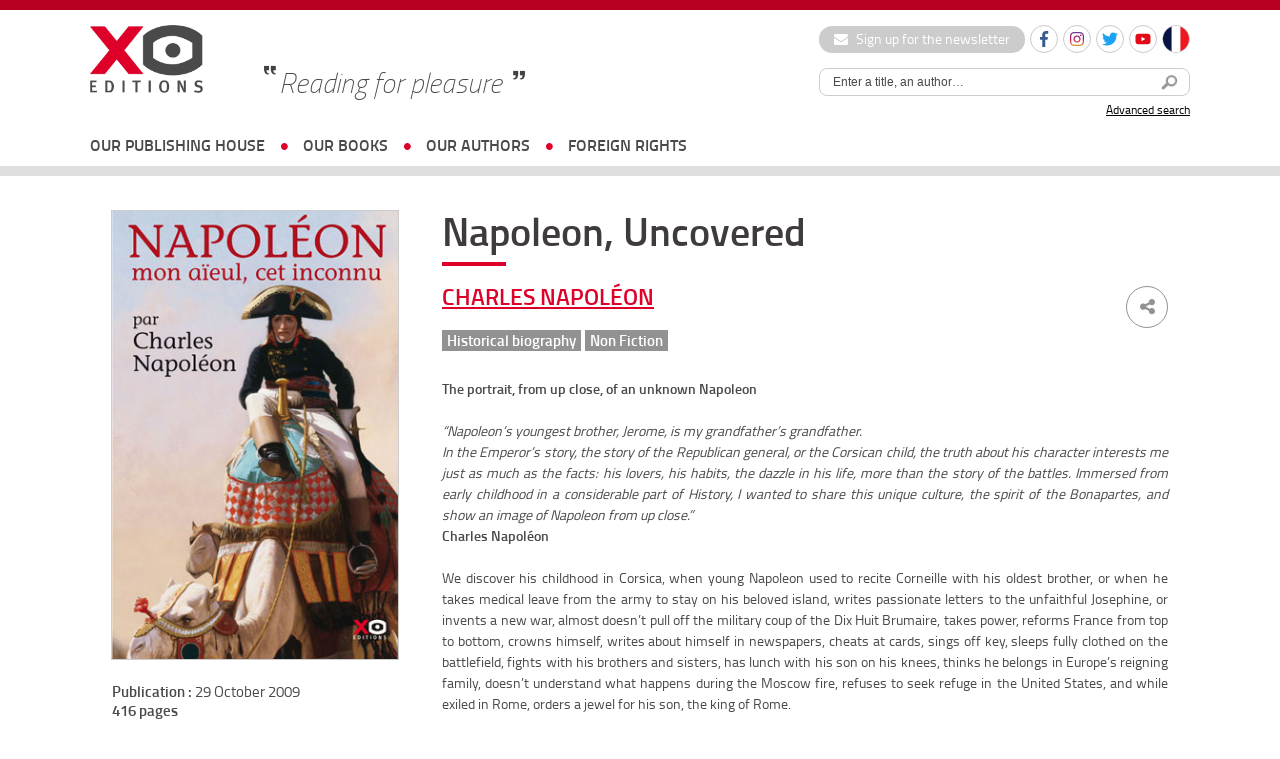

--- FILE ---
content_type: text/html; charset=UTF-8
request_url: https://xoeditions.com/en/livres/napoleon-uncovered/
body_size: 13015
content:
<!doctype html>
<html lang="fr">
<head>
<meta charset="utf-8">
    <meta name='robots' content='index, follow, max-image-preview:large, max-snippet:-1, max-video-preview:-1' />
	<style>img:is([sizes="auto" i], [sizes^="auto," i]) { contain-intrinsic-size: 3000px 1500px }</style>
	<link rel="alternate" hreflang="en-us" href="https://xoeditions.com/en/livres/napoleon-uncovered/" />
<link rel="alternate" hreflang="fr-fr" href="https://xoeditions.com/livres/napoleon-mon-aieul-cet-inconnu/" />
<title>Napoleon, Uncovered  - XO Editions</title> 

	<!-- This site is optimized with the Yoast SEO plugin v25.7 - https://yoast.com/wordpress/plugins/seo/ -->
	<link rel="canonical" href="https://xoeditions.com/en/livres/napoleon-uncovered/" />
	<meta property="og:locale" content="en_US" />
	<meta property="og:type" content="article" />
	<meta property="og:title" content="Napoleon, Uncovered - XO Editions" />
	<meta property="og:description" content="The portrait, from up close, of an unknown Napoleon “Napoleon’s youngest brother, Jerome, is my grandfather’s grandfather. In the Emperor’s story, the story of the Republican general, or the Corsican child, the truth about his character interests me just as much as the facts: his lovers, his habits, the dazzle [&hellip;]" />
	<meta property="og:url" content="https://xoeditions.com/en/livres/napoleon-uncovered/" />
	<meta property="og:site_name" content="XO Editions" />
	<meta property="article:publisher" content="https://www.facebook.com/xoeditions" />
	<meta property="article:modified_time" content="2018-12-18T22:07:43+00:00" />
	<meta property="og:image" content="https://xoeditions.com/wp-content/uploads/2009/10/NAPOLEON-MON-AIEUL-CET-INCONNU.jpg" />
	<meta property="og:image:width" content="300" />
	<meta property="og:image:height" content="470" />
	<meta property="og:image:type" content="image/jpeg" />
	<meta name="twitter:card" content="summary_large_image" />
	<meta name="twitter:site" content="@XOeditions" />
	<meta name="twitter:label1" content="Est. reading time" />
	<meta name="twitter:data1" content="1 minute" />
	<script type="application/ld+json" class="yoast-schema-graph">{"@context":"https://schema.org","@graph":[{"@type":"WebPage","@id":"https://xoeditions.com/en/livres/napoleon-uncovered/","url":"https://xoeditions.com/en/livres/napoleon-uncovered/","name":"Napoleon, Uncovered - XO Editions","isPartOf":{"@id":"https://www.xoeditions.com/#website"},"primaryImageOfPage":{"@id":"https://xoeditions.com/en/livres/napoleon-uncovered/#primaryimage"},"image":{"@id":"https://xoeditions.com/en/livres/napoleon-uncovered/#primaryimage"},"thumbnailUrl":"https://xoeditions.com/wp-content/uploads/2009/10/NAPOLEON-MON-AIEUL-CET-INCONNU.jpg","datePublished":"2009-10-29T17:35:51+00:00","dateModified":"2018-12-18T22:07:43+00:00","breadcrumb":{"@id":"https://xoeditions.com/en/livres/napoleon-uncovered/#breadcrumb"},"inLanguage":"en-US","potentialAction":[{"@type":"ReadAction","target":["https://xoeditions.com/en/livres/napoleon-uncovered/"]}]},{"@type":"ImageObject","inLanguage":"en-US","@id":"https://xoeditions.com/en/livres/napoleon-uncovered/#primaryimage","url":"https://xoeditions.com/wp-content/uploads/2009/10/NAPOLEON-MON-AIEUL-CET-INCONNU.jpg","contentUrl":"https://xoeditions.com/wp-content/uploads/2009/10/NAPOLEON-MON-AIEUL-CET-INCONNU.jpg","width":300,"height":470},{"@type":"BreadcrumbList","@id":"https://xoeditions.com/en/livres/napoleon-uncovered/#breadcrumb","itemListElement":[{"@type":"ListItem","position":1,"name":"Accueil","item":"https://www.xoeditions.com/"},{"@type":"ListItem","position":2,"name":"Napoleon, Uncovered"}]},{"@type":"WebSite","@id":"https://www.xoeditions.com/#website","url":"https://www.xoeditions.com/","name":"XO Editions","description":"Maison d&#039;édition","publisher":{"@id":"https://www.xoeditions.com/#organization"},"potentialAction":[{"@type":"SearchAction","target":{"@type":"EntryPoint","urlTemplate":"https://www.xoeditions.com/?s={search_term_string}"},"query-input":{"@type":"PropertyValueSpecification","valueRequired":true,"valueName":"search_term_string"}}],"inLanguage":"en-US"},{"@type":"Organization","@id":"https://www.xoeditions.com/#organization","name":"XO Editions","url":"https://www.xoeditions.com/","logo":{"@type":"ImageObject","inLanguage":"en-US","@id":"https://www.xoeditions.com/#/schema/logo/image/","url":"https://www.xoeditions.com/wp-content/uploads/2016/10/XO-logo-calameo.png","contentUrl":"https://www.xoeditions.com/wp-content/uploads/2016/10/XO-logo-calameo.png","width":160,"height":45,"caption":"XO Editions"},"image":{"@id":"https://www.xoeditions.com/#/schema/logo/image/"},"sameAs":["https://www.facebook.com/xoeditions","https://x.com/XOeditions"]}]}</script>
	<!-- / Yoast SEO plugin. -->


<link rel='dns-prefetch' href='//www.xoeditions.com' />
<meta name="description" content="The portrait, from up close, of an unknown Napoleon
“Napoleon’s youngest brother, Jerome, is my grandfather’s grandfather.
In the Emperor’s story, the..." />
<meta property="og:url" content="https://xoeditions.com/en/livres/napoleon-uncovered/"/>
<meta property="og:title" content="Napoleon, Uncovered" />
<meta property="og:description" content="The portrait, from up close, of an unknown Napoleon “Napoleon’s youngest brother, Jerome, is my grandfather’s grandfather. In the Emperor’s story, the story of the Republican general, or the Corsican child, the truth about his character interests me just as much as the facts: his lovers, his..." />
<meta property="og:type" content="article" />
<meta property="og:image" content="https://xoeditions.com/wp-content/uploads/2009/10/NAPOLEON-MON-AIEUL-CET-INCONNU.jpg" />
<link rel='stylesheet' id='sbi_styles-css' href='https://xoeditions.com/wp-content/plugins/instagram-feed/css/sbi-styles.min.css?ver=6.9.1' type='text/css' media='all' />
<link rel='stylesheet' id='wp-block-library-css' href='https://xoeditions.com/wp-includes/css/dist/block-library/style.min.css?ver=6.8.3' type='text/css' media='all' />
<style id='classic-theme-styles-inline-css' type='text/css'>
/*! This file is auto-generated */
.wp-block-button__link{color:#fff;background-color:#32373c;border-radius:9999px;box-shadow:none;text-decoration:none;padding:calc(.667em + 2px) calc(1.333em + 2px);font-size:1.125em}.wp-block-file__button{background:#32373c;color:#fff;text-decoration:none}
</style>
<style id='global-styles-inline-css' type='text/css'>
:root{--wp--preset--aspect-ratio--square: 1;--wp--preset--aspect-ratio--4-3: 4/3;--wp--preset--aspect-ratio--3-4: 3/4;--wp--preset--aspect-ratio--3-2: 3/2;--wp--preset--aspect-ratio--2-3: 2/3;--wp--preset--aspect-ratio--16-9: 16/9;--wp--preset--aspect-ratio--9-16: 9/16;--wp--preset--color--black: #000000;--wp--preset--color--cyan-bluish-gray: #abb8c3;--wp--preset--color--white: #ffffff;--wp--preset--color--pale-pink: #f78da7;--wp--preset--color--vivid-red: #cf2e2e;--wp--preset--color--luminous-vivid-orange: #ff6900;--wp--preset--color--luminous-vivid-amber: #fcb900;--wp--preset--color--light-green-cyan: #7bdcb5;--wp--preset--color--vivid-green-cyan: #00d084;--wp--preset--color--pale-cyan-blue: #8ed1fc;--wp--preset--color--vivid-cyan-blue: #0693e3;--wp--preset--color--vivid-purple: #9b51e0;--wp--preset--gradient--vivid-cyan-blue-to-vivid-purple: linear-gradient(135deg,rgba(6,147,227,1) 0%,rgb(155,81,224) 100%);--wp--preset--gradient--light-green-cyan-to-vivid-green-cyan: linear-gradient(135deg,rgb(122,220,180) 0%,rgb(0,208,130) 100%);--wp--preset--gradient--luminous-vivid-amber-to-luminous-vivid-orange: linear-gradient(135deg,rgba(252,185,0,1) 0%,rgba(255,105,0,1) 100%);--wp--preset--gradient--luminous-vivid-orange-to-vivid-red: linear-gradient(135deg,rgba(255,105,0,1) 0%,rgb(207,46,46) 100%);--wp--preset--gradient--very-light-gray-to-cyan-bluish-gray: linear-gradient(135deg,rgb(238,238,238) 0%,rgb(169,184,195) 100%);--wp--preset--gradient--cool-to-warm-spectrum: linear-gradient(135deg,rgb(74,234,220) 0%,rgb(151,120,209) 20%,rgb(207,42,186) 40%,rgb(238,44,130) 60%,rgb(251,105,98) 80%,rgb(254,248,76) 100%);--wp--preset--gradient--blush-light-purple: linear-gradient(135deg,rgb(255,206,236) 0%,rgb(152,150,240) 100%);--wp--preset--gradient--blush-bordeaux: linear-gradient(135deg,rgb(254,205,165) 0%,rgb(254,45,45) 50%,rgb(107,0,62) 100%);--wp--preset--gradient--luminous-dusk: linear-gradient(135deg,rgb(255,203,112) 0%,rgb(199,81,192) 50%,rgb(65,88,208) 100%);--wp--preset--gradient--pale-ocean: linear-gradient(135deg,rgb(255,245,203) 0%,rgb(182,227,212) 50%,rgb(51,167,181) 100%);--wp--preset--gradient--electric-grass: linear-gradient(135deg,rgb(202,248,128) 0%,rgb(113,206,126) 100%);--wp--preset--gradient--midnight: linear-gradient(135deg,rgb(2,3,129) 0%,rgb(40,116,252) 100%);--wp--preset--font-size--small: 13px;--wp--preset--font-size--medium: 20px;--wp--preset--font-size--large: 36px;--wp--preset--font-size--x-large: 42px;--wp--preset--spacing--20: 0.44rem;--wp--preset--spacing--30: 0.67rem;--wp--preset--spacing--40: 1rem;--wp--preset--spacing--50: 1.5rem;--wp--preset--spacing--60: 2.25rem;--wp--preset--spacing--70: 3.38rem;--wp--preset--spacing--80: 5.06rem;--wp--preset--shadow--natural: 6px 6px 9px rgba(0, 0, 0, 0.2);--wp--preset--shadow--deep: 12px 12px 50px rgba(0, 0, 0, 0.4);--wp--preset--shadow--sharp: 6px 6px 0px rgba(0, 0, 0, 0.2);--wp--preset--shadow--outlined: 6px 6px 0px -3px rgba(255, 255, 255, 1), 6px 6px rgba(0, 0, 0, 1);--wp--preset--shadow--crisp: 6px 6px 0px rgba(0, 0, 0, 1);}:where(.is-layout-flex){gap: 0.5em;}:where(.is-layout-grid){gap: 0.5em;}body .is-layout-flex{display: flex;}.is-layout-flex{flex-wrap: wrap;align-items: center;}.is-layout-flex > :is(*, div){margin: 0;}body .is-layout-grid{display: grid;}.is-layout-grid > :is(*, div){margin: 0;}:where(.wp-block-columns.is-layout-flex){gap: 2em;}:where(.wp-block-columns.is-layout-grid){gap: 2em;}:where(.wp-block-post-template.is-layout-flex){gap: 1.25em;}:where(.wp-block-post-template.is-layout-grid){gap: 1.25em;}.has-black-color{color: var(--wp--preset--color--black) !important;}.has-cyan-bluish-gray-color{color: var(--wp--preset--color--cyan-bluish-gray) !important;}.has-white-color{color: var(--wp--preset--color--white) !important;}.has-pale-pink-color{color: var(--wp--preset--color--pale-pink) !important;}.has-vivid-red-color{color: var(--wp--preset--color--vivid-red) !important;}.has-luminous-vivid-orange-color{color: var(--wp--preset--color--luminous-vivid-orange) !important;}.has-luminous-vivid-amber-color{color: var(--wp--preset--color--luminous-vivid-amber) !important;}.has-light-green-cyan-color{color: var(--wp--preset--color--light-green-cyan) !important;}.has-vivid-green-cyan-color{color: var(--wp--preset--color--vivid-green-cyan) !important;}.has-pale-cyan-blue-color{color: var(--wp--preset--color--pale-cyan-blue) !important;}.has-vivid-cyan-blue-color{color: var(--wp--preset--color--vivid-cyan-blue) !important;}.has-vivid-purple-color{color: var(--wp--preset--color--vivid-purple) !important;}.has-black-background-color{background-color: var(--wp--preset--color--black) !important;}.has-cyan-bluish-gray-background-color{background-color: var(--wp--preset--color--cyan-bluish-gray) !important;}.has-white-background-color{background-color: var(--wp--preset--color--white) !important;}.has-pale-pink-background-color{background-color: var(--wp--preset--color--pale-pink) !important;}.has-vivid-red-background-color{background-color: var(--wp--preset--color--vivid-red) !important;}.has-luminous-vivid-orange-background-color{background-color: var(--wp--preset--color--luminous-vivid-orange) !important;}.has-luminous-vivid-amber-background-color{background-color: var(--wp--preset--color--luminous-vivid-amber) !important;}.has-light-green-cyan-background-color{background-color: var(--wp--preset--color--light-green-cyan) !important;}.has-vivid-green-cyan-background-color{background-color: var(--wp--preset--color--vivid-green-cyan) !important;}.has-pale-cyan-blue-background-color{background-color: var(--wp--preset--color--pale-cyan-blue) !important;}.has-vivid-cyan-blue-background-color{background-color: var(--wp--preset--color--vivid-cyan-blue) !important;}.has-vivid-purple-background-color{background-color: var(--wp--preset--color--vivid-purple) !important;}.has-black-border-color{border-color: var(--wp--preset--color--black) !important;}.has-cyan-bluish-gray-border-color{border-color: var(--wp--preset--color--cyan-bluish-gray) !important;}.has-white-border-color{border-color: var(--wp--preset--color--white) !important;}.has-pale-pink-border-color{border-color: var(--wp--preset--color--pale-pink) !important;}.has-vivid-red-border-color{border-color: var(--wp--preset--color--vivid-red) !important;}.has-luminous-vivid-orange-border-color{border-color: var(--wp--preset--color--luminous-vivid-orange) !important;}.has-luminous-vivid-amber-border-color{border-color: var(--wp--preset--color--luminous-vivid-amber) !important;}.has-light-green-cyan-border-color{border-color: var(--wp--preset--color--light-green-cyan) !important;}.has-vivid-green-cyan-border-color{border-color: var(--wp--preset--color--vivid-green-cyan) !important;}.has-pale-cyan-blue-border-color{border-color: var(--wp--preset--color--pale-cyan-blue) !important;}.has-vivid-cyan-blue-border-color{border-color: var(--wp--preset--color--vivid-cyan-blue) !important;}.has-vivid-purple-border-color{border-color: var(--wp--preset--color--vivid-purple) !important;}.has-vivid-cyan-blue-to-vivid-purple-gradient-background{background: var(--wp--preset--gradient--vivid-cyan-blue-to-vivid-purple) !important;}.has-light-green-cyan-to-vivid-green-cyan-gradient-background{background: var(--wp--preset--gradient--light-green-cyan-to-vivid-green-cyan) !important;}.has-luminous-vivid-amber-to-luminous-vivid-orange-gradient-background{background: var(--wp--preset--gradient--luminous-vivid-amber-to-luminous-vivid-orange) !important;}.has-luminous-vivid-orange-to-vivid-red-gradient-background{background: var(--wp--preset--gradient--luminous-vivid-orange-to-vivid-red) !important;}.has-very-light-gray-to-cyan-bluish-gray-gradient-background{background: var(--wp--preset--gradient--very-light-gray-to-cyan-bluish-gray) !important;}.has-cool-to-warm-spectrum-gradient-background{background: var(--wp--preset--gradient--cool-to-warm-spectrum) !important;}.has-blush-light-purple-gradient-background{background: var(--wp--preset--gradient--blush-light-purple) !important;}.has-blush-bordeaux-gradient-background{background: var(--wp--preset--gradient--blush-bordeaux) !important;}.has-luminous-dusk-gradient-background{background: var(--wp--preset--gradient--luminous-dusk) !important;}.has-pale-ocean-gradient-background{background: var(--wp--preset--gradient--pale-ocean) !important;}.has-electric-grass-gradient-background{background: var(--wp--preset--gradient--electric-grass) !important;}.has-midnight-gradient-background{background: var(--wp--preset--gradient--midnight) !important;}.has-small-font-size{font-size: var(--wp--preset--font-size--small) !important;}.has-medium-font-size{font-size: var(--wp--preset--font-size--medium) !important;}.has-large-font-size{font-size: var(--wp--preset--font-size--large) !important;}.has-x-large-font-size{font-size: var(--wp--preset--font-size--x-large) !important;}
:where(.wp-block-post-template.is-layout-flex){gap: 1.25em;}:where(.wp-block-post-template.is-layout-grid){gap: 1.25em;}
:where(.wp-block-columns.is-layout-flex){gap: 2em;}:where(.wp-block-columns.is-layout-grid){gap: 2em;}
:root :where(.wp-block-pullquote){font-size: 1.5em;line-height: 1.6;}
</style>
<link rel='stylesheet' id='ctf_styles-css' href='https://xoeditions.com/wp-content/plugins/custom-twitter-feeds/css/ctf-styles.min.css?ver=2.3.1' type='text/css' media='all' />
<link rel='stylesheet' id='wpml-legacy-dropdown-0-css' href='//www.xoeditions.com/wp-content/plugins/sitepress-multilingual-cms/templates/language-switchers/legacy-dropdown/style.css?ver=1' type='text/css' media='all' />
<style id='wpml-legacy-dropdown-0-inline-css' type='text/css'>
.wpml-ls-statics-shortcode_actions, .wpml-ls-statics-shortcode_actions .wpml-ls-sub-menu, .wpml-ls-statics-shortcode_actions a {border-color:#cdcdcd;}.wpml-ls-statics-shortcode_actions a {color:#444444;background-color:#ffffff;}.wpml-ls-statics-shortcode_actions a:hover,.wpml-ls-statics-shortcode_actions a:focus {color:#000000;background-color:#eeeeee;}.wpml-ls-statics-shortcode_actions .wpml-ls-current-language>a {color:#444444;background-color:#ffffff;}.wpml-ls-statics-shortcode_actions .wpml-ls-current-language:hover>a, .wpml-ls-statics-shortcode_actions .wpml-ls-current-language>a:focus {color:#000000;background-color:#eeeeee;}
</style>
<link rel='stylesheet' id='dashicons-css' href='https://xoeditions.com/wp-includes/css/dashicons.min.css?ver=6.8.3' type='text/css' media='all' />
<link rel='stylesheet' id='themename-style-css' href='https://xoeditions.com/wp-content/themes/xo-editions/style.css?ver=1.0' type='text/css' media='all' />
<script type="text/javascript" src="//www.xoeditions.com/wp-content/plugins/sitepress-multilingual-cms/templates/language-switchers/legacy-dropdown/script.js?ver=1" id="wpml-legacy-dropdown-0-js"></script>
<link rel="https://api.w.org/" href="https://xoeditions.com/en/wp-json/" /><link rel="alternate" title="oEmbed (JSON)" type="application/json+oembed" href="https://xoeditions.com/en/wp-json/oembed/1.0/embed?url=https%3A%2F%2Fxoeditions.com%2Fen%2Flivres%2Fnapoleon-uncovered%2F" />
<link rel="alternate" title="oEmbed (XML)" type="text/xml+oembed" href="https://xoeditions.com/en/wp-json/oembed/1.0/embed?url=https%3A%2F%2Fxoeditions.com%2Fen%2Flivres%2Fnapoleon-uncovered%2F&#038;format=xml" />
<meta name="generator" content="WPML ver:4.4.7 stt:1,4;" />
<!-- Google Tag Manager -->
<script>(function(w,d,s,l,i){w[l]=w[l]||[];w[l].push({'gtm.start':
new Date().getTime(),event:'gtm.js'});var f=d.getElementsByTagName(s)[0],
j=d.createElement(s),dl=l!='dataLayer'?'&l='+l:'';j.async=true;j.src=
'https://www.googletagmanager.com/gtm.js?id='+i+dl;f.parentNode.insertBefore(j,f);
})(window,document,'script','dataLayer','GTM-5FPPL3PR');</script>
<!-- End Google Tag Manager -->    <meta name="viewport" content="width=device-width, initial-scale=1, maximum-scale=2.0, minimum-scale=1.0, user-scalable=yes">
	<meta name="facebook-domain-verification" content="44t4ih933emhh0ib257s7q5fuhwaod" />
    <!-- STYLES -->
    <link href="https://xoeditions.com/wp-content/themes/xo-editions/_css/reset.css" rel="stylesheet" type="text/css">
    <link href="https://xoeditions.com/wp-content/themes/xo-editions/_css/fonts.css" rel="stylesheet" type="text/css">
    <link href="https://xoeditions.com/wp-content/themes/xo-editions/_css/global.css?v=4" rel="stylesheet" type="text/css">
    <link rel="stylesheet" href="//code.jquery.com/ui/1.10.4/themes/smoothness/jquery-ui.css">
    <link rel="stylesheet" href="https://maxcdn.bootstrapcdn.com/font-awesome/4.7.0/css/font-awesome.min.css">
        <link rel="icon" type="image/png" sizes="16x16" href="https://xoeditions.com/wp-content/themes/xo-editions/_img/favico.png">
    <link rel="stylesheet" type="text/css" href="//cdn.jsdelivr.net/npm/slick-carousel@1.8.1/slick/slick.css"/>
    <!-- STYLES -->

    <!--<script type="text/javascript" src="https://xoeditions.com/wp-content/themes/xo-editions/_js/tarteaucitron/tarteaucitron.js"></script>-->		<!-- Facebook Pixel Code --><script>!function(f,b,e,v,n,t,s){if(f.fbq)return;n=f.fbq=function(){n.callMethod?n.callMethod.apply(n,arguments):n.queue.push(arguments)};if(!f._fbq)f._fbq=n;n.push=n;n.loaded=!0;n.version='2.0';n.queue=[];t=b.createElement(e);t.async=!0;t.src=v;s=b.getElementsByTagName(e)[0];s.parentNode.insertBefore(t,s)}(window, document,'script','https://connect.facebook.net/en_US/fbevents.js');fbq('init', '387567509774745');fbq('track', 'PageView');</script><noscript><img height="1" width="1" style="display:none"src="https://www.facebook.com/tr?id=387567509774745&ev=PageView&noscript=1"/></noscript><!-- End Facebook Pixel Code -->	

<!-- Matomo -->
<script>
  var _paq = window._paq = window._paq || [];
  /* tracker methods like "setCustomDimension" should be called before "trackPageView" */
  _paq.push(['trackPageView']);
  _paq.push(['enableLinkTracking']);
  (function() {
    var u="https://xoeditions.matomo.cloud/";
    _paq.push(['setTrackerUrl', u+'matomo.php']);
    _paq.push(['setSiteId', '1']);
    var d=document, g=d.createElement('script'), s=d.getElementsByTagName('script')[0];
    g.async=true; g.src='//cdn.matomo.cloud/xoeditions.matomo.cloud/matomo.js'; s.parentNode.insertBefore(g,s);
  })();
</script>
<!-- End Matomo Code -->


</head>

<body>

<div id="locale" style="display:none;">en</div>
<script>
	/*var locale = document.getElementById('locale').innerHTML;
	var tarteaucitronForceLanguage = locale;
    tarteaucitron.init({
        "hashtag": "#tarteaucitron", 
        "highPrivacy": false, 
        "orientation": "bottom", 
        "adblocker": false, 
        "showAlertSmall": false,
        "cookieslist": true, 
        "removeCredit": false, 
        "handleBrowserDNTRequest": false,
        //"cookieDomain": ".example.com" 
		"showIcon" : false,
    });

    tarteaucitron.user.gajsUa = 'UA-29104381-1';
    tarteaucitron.user.gajsMore = function () {};
	tarteaucitron.user.googletagmanagerId = 'GTM-NB4P3FG';
    (tarteaucitron.job = tarteaucitron.job || []).push('googletagmanager');
    (tarteaucitron.job = tarteaucitron.job || []).push('gajs');
	(tarteaucitron.job = tarteaucitron.job || []).push('youtube');*/
	
	
	
<!-- Google Tag Manager -->
(function(w,d,s,l,i){w[l]=w[l]||[];w[l].push({'gtm.start':
new Date().getTime(),event:'gtm.js'});var f=d.getElementsByTagName(s)[0],
j=d.createElement(s),dl=l!='dataLayer'?'&l='+l:'';j.async=true;j.src=
'https://www.googletagmanager.com/gtm.js?id='+i+dl;f.parentNode.insertBefore(j,f);
})(window,document,'script','dataLayer','GTM-NB4P3FG');
<!-- End Google Tag Manager -->
	
	
	
</script>

<div id="wrapperSite">
	<header>
		<div id="headerWrapper">
			<a href="https://xoeditions.com/en/" class="logo"><img src="https://xoeditions.com/wp-content/themes/xo-editions/_img/xo-editions.png" width="366" height="217"></a>
            
            <div id="accroche">Reading for pleasure</div>

			<div class="header-right">
                <div class="header-links">
                    <a href="https://xoeditions.com/en//inscrivez-vous-a-notre-newsletter" class="btn-newsletter"><i class="fa fa-envelope"></i> Sign up for the newsletter</a>
    				<ul class="social-list small">
    					<li>
                            <a href="https://www.facebook.com/xoeditions" target="_blank" class="round-item"><img src="https://xoeditions.com/wp-content/themes/xo-editions/_img/ico-facebook.svg" width="16" height="16" alt="Facebook"></a>
                        </li>
    					<li>
                            <a href="https://www.instagram.com/xo_editions/" target="_blank" class="round-item"><img src="https://xoeditions.com/wp-content/themes/xo-editions/_img/ico-instagram.svg" width="16" height="16" alt="Instagram"></a>
                        </li>
                        <li>
                            <a href="https://twitter.com/XOeditions" target="_blank" class="round-item"><img src="https://xoeditions.com/wp-content/themes/xo-editions/_img/ico-twitter.svg" width="16" height="16" alt="Twitter"></a>
                        </li>
                        <li>
                            <a href="https://www.youtube.com/channel/UCqMVUL_o4y3mNPULgfaORsA" target="_blank" class="round-item"><img src="https://xoeditions.com/wp-content/themes/xo-editions/_img/ico-youtube.svg" width="16" height="16" alt="Youtube"></a>
                        </li>
                                                                            <li class="lang"><a href="https://xoeditions.com/livres/napoleon-mon-aieul-cet-inconnu/" class="round-item"><img src="https://xoeditions.com/wp-content/themes/xo-editions/_img/ico-lang-fr.svg" width="26" height="26" alt="French"></a></li>
                            				</ul>
    			</div>

                <div id="searchTop">
                    <div id="source-url-search" style="display: none;">https://xoeditions.com/en//search-results/</div>
                	<form method="get" action="https://xoeditions.com/en/" class="form-search">
                    	<input type="text" name="s" class="topic_title" value="Enter a title, an author…" onFocus="if (this.value == 'Enter a title, an author…') {this.value = '';}" onBlur="if (this.value == '') {this.value = 'Enter a title, an author…';}"><button><img src="https://xoeditions.com/wp-content/themes/xo-editions/_img/searchHeader.png" width="25" height="25"></button>
                    </form>
                    <a href="https://xoeditions.com/en//recherche-avancee/">Advanced search</a>
                </div>
            </div>

			<button class="js-nav-toggle"><span class="icon-nav"></span></button>
		</div>

		<nav id="nav-wrap">
            <div class="nav-search">
                <form method="get" action="https://xoeditions.com/en/" class="form-search">
                    <input type="text" name="s" class="topic_title" value="Enter a title, an author…" onFocus="if (this.value == 'Enter a title, an author…') {this.value = '';}" onBlur="if (this.value == '') {this.value = 'Enter a title, an author…';}"><button><img src="https://xoeditions.com/wp-content/themes/xo-editions/_img/searchHeader.png" width="25" height="25"></button>
                </form>
            </div>

			<ul id="nav">
                <li class="has-sub-nav">
                    <a href="https://xoeditions.com/en//#">OUR PUBLISHING HOUSE</a>
                    <div class="sub-nav">
                        <ul>
                            <li class="about"><a href="https://xoeditions.com/en//qui-sommes-nous/">about us</a></li>
                            <li class="about"><a href="https://xoeditions.com/en//nous-contacter/">Contact us</a></li>
                        </ul>
                    </div>
                </li>
				<li class="has-sub-nav">
                    <a href="https://xoeditions.com/en//#">OUR BOOKS</a>
                    <div class="sub-nav">
                        <ul>
                            <li><a href="https://xoeditions.com/en//nouveautes">NEW RELEASES</a></li>
                            <li><a href="https://xoeditions.com/en//collection/novel">Fiction</a></li>
                            <li><a href="https://xoeditions.com/en//collection/non-fiction-en">NON-FICTION</a></li>
                            <li><a href="https://xoeditions.com/en//collection/young-adult">KIDS & TEENS</a></li>
							                        </ul>
                    </div>
                </li>
				<li><a href="https://xoeditions.com/en//auteurs">OUR AUTHORS</a></li>
                                <li><a href="https://xoeditions.com/en//foreign-rights">foreign rights</a></li>
			</ul>

            <div class="nav-links">
                <a href="https://xoeditions.com/en//inscrivez-vous-a-notre-newsletter" class="btn-newsletter"><i class="fa fa-envelope"></i> Sign up for the newsletter</a>
                <ul class="social-list small">
                    <li>
                        <a href="https://www.facebook.com/xoeditions" target="_blank" class="round-item"><img src="https://xoeditions.com/wp-content/themes/xo-editions/_img/ico-facebook.svg" width="16" height="16" alt="Facebook"></a>
                    </li>
                    <li>
                        <a href="https://www.instagram.com/xo_editions/" target="_blank" class="round-item"><img src="https://xoeditions.com/wp-content/themes/xo-editions/_img/ico-instagram.svg" width="16" height="16" alt="Instagram"></a>
                    </li>
                    <li>
                        <a href="https://twitter.com/XOeditions" target="_blank" class="round-item"><img src="https://xoeditions.com/wp-content/themes/xo-editions/_img/ico-twitter.svg" width="16" height="16" alt="Twitter"></a>
                    </li>
                    <li>
                        <a href="https://www.youtube.com/channel/UCqMVUL_o4y3mNPULgfaORsA" target="_blank" class="round-item"><img src="https://xoeditions.com/wp-content/themes/xo-editions/_img/ico-youtube.svg" width="16" height="16" alt="Youtube"></a>
                    </li>
                </ul>
            </div>
		</nav>
	</header>
<style>
	
	section article ul#liensLivre li a {
	    padding: 0.5em 1.5em;
	    display: inline-block;
	    width:auto;
	    margin-right: 10px;
	 }

	 section article ul#liensLivre li {
	    display: inline-block;
	}

	.content-underline a {
		text-decoration: underline !important;
	}
</style>

    <section id="page-auteur">
    	<aside>
		<img width="300" height="470" src="https://xoeditions.com/wp-content/uploads/2009/10/NAPOLEON-MON-AIEUL-CET-INCONNU.jpg" class="attachment-large size-large wp-post-image" alt="" decoding="async" fetchpriority="high" srcset="https://xoeditions.com/wp-content/uploads/2009/10/NAPOLEON-MON-AIEUL-CET-INCONNU.jpg 300w, https://xoeditions.com/wp-content/uploads/2009/10/NAPOLEON-MON-AIEUL-CET-INCONNU-191x300.jpg 191w" sizes="(max-width: 300px) 100vw, 300px" />        
        <p id="infosLivre">
        <strong>Publication :</strong> 29 October 2009<br>
        <strong>416 pages</strong><br>
        <strong>Format :</strong> 153 x 240 mm<br>
        <strong>Price :</strong> 21.90 euros<br>
                                  	<strong>ISBN :</strong> 9782845633902                </p>
        
        </aside>
    	<article>
        <h1>Napoleon, Uncovered	 							
					
		</h1>
        
        <div id="auteur">
        	<div class="share">
        		<ul>
    				<li><a href="" class="fbshare"><i class="fa fa-facebook" aria-hidden="true"></i></a></li>
    				<li><a href="" class="twshare"><i class="fa fa-twitter" aria-hidden="true"></i></a></li>
    			</ul>
    			<span><i class="fa fa-share-alt" aria-hidden="true"></i></span>
        	</div>

            <h2 style="margin-bottom: 1em;"><a href="https://xoeditions.com/en/auteurs/charles-napoleon-en/">Charles Napoléon</a> </h2>
            <strong><a href="https://xoeditions.com/en//collection/historical-biography" style="font-size: 85%;" />Historical biography</a> <a href="https://xoeditions.com/en//collection/non-fiction" style="font-size: 85%;" />Non Fiction</a>  </strong>
        </div>
        
        <div class="content-underline"><p style="text-align: justify;"><strong>The portrait, from up close, of an unknown Napoleon</strong></p>
<p style="text-align: justify;"><em>“Napoleon’s youngest brother, Jerome, is my grandfather’s grandfather.</em><br />
<em>In the Emperor’s story, the story of the Republican general, or the Corsican child, the truth about his character interests me just as much as the facts: his lovers, his habits, the dazzle in his life, more than the story of the battles. Immersed from early childhood in a considerable part of History, I wanted to share this unique culture, the spirit of the Bonapartes, and show an image of Napoleon from up close.”</em><br />
<strong>Charles Napoléon</strong></p>
<p style="text-align: justify;">We discover his childhood in Corsica, when young Napoleon used to recite Corneille with his oldest brother, or when he takes medical leave from the army to stay on his beloved island, writes passionate letters to the unfaithful Josephine, or invents a new war, almost doesn’t pull off the military coup of the Dix Huit Brumaire, takes power, reforms France from top to bottom, crowns himself, writes about himself in newspapers, cheats at cards, sings off key, sleeps fully clothed on the battlefield, fights with his brothers and sisters, has lunch with his son on his knees, thinks he belongs in Europe’s reigning family, doesn’t understand what happens during the Moscow fire, refuses to seek refuge in the United States, and while exiled in Rome, orders a jewel for his son, the king of Rome.</p>
<p style="text-align: justify;">The author carries this jewel on his person at all times, just as he has always lived in the Emperor’s shadow. This tale is neither a biography nor an essay, but it is brought to life through a powerful wind that sweeps us along a path in the footsteps of an unknown Napoleon, Emperor and human being, imperfect and tremendous.</p>
</div>
        <!--   -->
        <!--   -->
        

        
        <ul id="liensLivre" style="text-align: center;">
        	             
			            <!--- EXTRAIT-->

                        	<li><a href="#" id="btnbuy" rel="9782845633902">Buy the book</a></li>
            
            
            			            <!--- BUY-->
            
                        <!--- NUM--->
        </ul>
        
        </article>
        <div class="clear"></div>

<!------- VIDEOS  ------>

<!------- VIDEOS  ------>


<!------- INTERVIEW  ------>
<!------- INTERVIEW  ------>




<!------- PRESSE  ------>
<!------- PRESSE  ------>

<!-- LECTEURS -->
<!-- LECTEURS -->


    </section>
    
<div class="clear"></div>



<!-------  LIVRES AUTEUR -------->


<div class="clear"></div>
<div class="clear"></div>


<section class="all-news has-bg"> <!-- .has-bg classe à ajouter sur les pages autres que la home-->
	<div class="large-container">
		<h3 class="titreSoul">FOLLOW ALL OUR NEWS</h3>

		<div class="btn-wrapper">
			<a href="https://xoeditions.com/en//inscrivez-vous-a-notre-newsletter" class="btn-news"><i class="fa fa-envelope" aria-hidden="true"></i> Sign up for the newsletter</a>
		</div>

		<ul class="social-list large">
			<li>
                <a href="https://www.facebook.com/xoeditions" target="_blank" class="round-item"><img src="https://xoeditions.com/wp-content/themes/xo-editions/_img/ico-facebook.svg" width="20" height="20" alt="Facebook"></a>
            </li>
			<li>
                <a href="https://www.instagram.com/xo_editions/" target="_blank" class="round-item"><img src="https://xoeditions.com/wp-content/themes/xo-editions/_img/ico-instagram.svg" width="20" height="20" alt="Instagram"></a>
            </li>
            <li>
                <a href="https://twitter.com/XOeditions" target="_blank" class="round-item"><img src="https://xoeditions.com/wp-content/themes/xo-editions/_img/ico-twitter.svg" width="20" height="20" alt="Twitter"></a>
            </li>
            <li>
                <a href="https://www.youtube.com/channel/UCqMVUL_o4y3mNPULgfaORsA" target="_blank" class="round-item"><img src="https://xoeditions.com/wp-content/themes/xo-editions/_img/ico-youtube.svg" width="20" height="20" alt="Youtube"></a>
            </li>
		</ul>
	</div>
</section>


<ul id="menuRelated" class="tabs">
	       <li><a href="#tab3">More books in the same genre</a></li>
</ul>
<section id="related">
    	<div id='tab3'>
		<div id="livres" data-isIE="false">
        <div id="carouselWrapper">
              <div id="carouselList" class="memegenre">
               


<div class="livre">
    

    <div class="wrapper">
        <div class="tranche"><img src="https://xoeditions.com/wp-content/themes/xo-editions/_img/tranche_xo.png" width="40" height="320">
			<p class="nomauteurtranche">Max Gallo</p>
        </div>
        <div class="face"><img width="191" height="300" src="https://xoeditions.com/wp-content/uploads/2017/08/Gallo_Max_Victor_Hugo_integrale_couverture_bande-191x300.jpg" class="attachment-medium size-medium wp-post-image" alt="" decoding="async" loading="lazy" srcset="https://xoeditions.com/wp-content/uploads/2017/08/Gallo_Max_Victor_Hugo_integrale_couverture_bande-191x300.jpg 191w, https://xoeditions.com/wp-content/uploads/2017/08/Gallo_Max_Victor_Hugo_integrale_couverture_bande-768x1205.jpg 768w, https://xoeditions.com/wp-content/uploads/2017/08/Gallo_Max_Victor_Hugo_integrale_couverture_bande-652x1024.jpg 652w, https://xoeditions.com/wp-content/uploads/2017/08/Gallo_Max_Victor_Hugo_integrale_couverture_bande-e1505141579923.jpg 800w" sizes="auto, (max-width: 191px) 100vw, 191px" /></div>
    </div>

    <div class="infos">
        <h2>Victor Hugo</a></h2>
        
        <p>A MASTERLY BIOGRAPHY Victor Hugo is a great, immense writer. The entire world knows him. But what do we know of the man, the spouse, the lover? And firstly of the child, torn between his father ...</p>
    </div>

    <div class="buttons">
        <h2><a href="https://xoeditions.com/en/livres/victor-hugo-edition-integrale/" class="link-cover">Victor Hugo</a></h2>
        
        <span class="bttDecouvrir">Learn more about this book »</span>
        <!--  -->            
    </div>
    <!-- <div class="btnClose"></div> -->
</div>


<div class="livre">
    

    <div class="wrapper">
        <div class="tranche"><img src="https://xoeditions.com/wp-content/themes/xo-editions/_img/tranche_xo.png" width="40" height="320">
			<p class="nomauteurtranche">Max Gallo</p>
        </div>
        <div class="face"><img width="189" height="300" src="https://xoeditions.com/wp-content/uploads/2016/09/HENRI-IV-189x300.jpg" class="attachment-medium size-medium wp-post-image" alt="" decoding="async" loading="lazy" srcset="https://xoeditions.com/wp-content/uploads/2016/09/HENRI-IV-189x300.jpg 189w, https://xoeditions.com/wp-content/uploads/2016/09/HENRI-IV-768x1220.jpg 768w, https://xoeditions.com/wp-content/uploads/2016/09/HENRI-IV-645x1024.jpg 645w, https://xoeditions.com/wp-content/uploads/2016/09/HENRI-IV.jpg 1600w" sizes="auto, (max-width: 189px) 100vw, 189px" /></div>
    </div>

    <div class="infos">
        <h2>Henry IV</a></h2>
        
        <p>The terrible destiny of Henry the Fourth, the King they wanted dead. A gripping tale.  He is the King of France and of Navarre who had hoped to overcome dissentions and permit Catholics and ...</p>
    </div>

    <div class="buttons">
        <h2><a href="https://xoeditions.com/en/livres/henry-iv/" class="link-cover">Henry IV</a></h2>
        
        <span class="bttDecouvrir">Learn more about this book »</span>
        <!--  -->            
    </div>
    <!-- <div class="btnClose"></div> -->
</div>


<div class="livre">
    

    <div class="wrapper">
        <div class="tranche"><img src="https://xoeditions.com/wp-content/themes/xo-editions/_img/tranche_xo.png" width="40" height="320">
			<p class="nomauteurtranche">Max Gallo</p>
        </div>
        <div class="face"><img width="188" height="300" src="https://xoeditions.com/wp-content/uploads/2016/02/MOI-CHARLEMAGNE_CV_XO-188x300.jpg" class="attachment-medium size-medium wp-post-image" alt="" decoding="async" loading="lazy" srcset="https://xoeditions.com/wp-content/uploads/2016/02/MOI-CHARLEMAGNE_CV_XO-188x300.jpg 188w, https://xoeditions.com/wp-content/uploads/2016/02/MOI-CHARLEMAGNE_CV_XO-643x1024.jpg 643w, https://xoeditions.com/wp-content/uploads/2016/02/MOI-CHARLEMAGNE_CV_XO.jpg 1600w" sizes="auto, (max-width: 188px) 100vw, 188px" /></div>
    </div>

    <div class="infos">
        <h2>I, Charlemagne, Christian Emperor</a></h2>
        
        <p>The astonishing portrait of one of the « fathers of Europe » depicted through the eloquent writing of Max Gallo. When the time came to place his soul into the hands of the Lord, Charlemagne felt ...</p>
    </div>

    <div class="buttons">
        <h2><a href="https://xoeditions.com/en/livres/i-charlemagne-christian-emperor/" class="link-cover">I, Charlemagne, Christian Emperor</a></h2>
        
        <span class="bttDecouvrir">Learn more about this book »</span>
        <!--  -->            
    </div>
    <!-- <div class="btnClose"></div> -->
</div>


<div class="livre">
    <div class="serie">SERIE</div>

    <div class="wrapper">
        <div class="tranche"><img src="https://xoeditions.com/wp-content/themes/xo-editions/_img/tranche_xo.png" width="40" height="320">
			<p class="nomauteurtranche">José Frèches</p>
        </div>
        <div class="face"><img width="192" height="300" src="https://xoeditions.com/wp-content/uploads/2016/01/XO-GENGIS_KHAN_TOME_2-192x300.jpg" class="attachment-medium size-medium wp-post-image" alt="" decoding="async" loading="lazy" srcset="https://xoeditions.com/wp-content/uploads/2016/01/XO-GENGIS_KHAN_TOME_2-192x300.jpg 192w, https://xoeditions.com/wp-content/uploads/2016/01/XO-GENGIS_KHAN_TOME_2-655x1024.jpg 655w, https://xoeditions.com/wp-content/uploads/2016/01/XO-GENGIS_KHAN_TOME_2.jpg 1819w" sizes="auto, (max-width: 192px) 100vw, 192px" /></div>
    </div>

    <div class="infos">
        <h2>Genghis Khan</a></h2>
        <h3>Volume 2 : The Conqueror</h3>
        <p>The mysterious and fascinating destiny of Genghis Khan, the man who ruled over the greatest empire to ever have existed, stretching from Northern China to the borders of Europe. The conqueror ...</p>
    </div>

    <div class="buttons">
        <h2><a href="https://xoeditions.com/en/livres/gengis-khan-2/" class="link-cover">Genghis Khan</a></h2>
        <h3>Volume 2 : The Conqueror</h3>
        <span class="bttDecouvrir">Learn more about this book »</span>
        <!--  -->            
    </div>
    <!-- <div class="btnClose"></div> -->
</div>


<div class="livre">
    <div class="serie">SERIE</div>

    <div class="wrapper">
        <div class="tranche"><img src="https://xoeditions.com/wp-content/themes/xo-editions/_img/tranche_xo.png" width="40" height="320">
			<p class="nomauteurtranche">José Frèches</p>
        </div>
        <div class="face"><img width="190" height="300" src="https://xoeditions.com/wp-content/uploads/2015/11/GENGIS_KHAN_TOME_1_OK-190x300.jpg" class="attachment-medium size-medium wp-post-image" alt="" decoding="async" loading="lazy" srcset="https://xoeditions.com/wp-content/uploads/2015/11/GENGIS_KHAN_TOME_1_OK-190x300.jpg 190w, https://xoeditions.com/wp-content/uploads/2015/11/GENGIS_KHAN_TOME_1_OK-651x1024.jpg 651w, https://xoeditions.com/wp-content/uploads/2015/11/GENGIS_KHAN_TOME_1_OK.jpg 1807w" sizes="auto, (max-width: 190px) 100vw, 190px" /></div>
    </div>

    <div class="infos">
        <h2>Genghis Khan</a></h2>
        <h3>Volume 1 : The Man Who Loved the Wind</h3>
        <p>The life of one of the biggest conqueror of all times. This Mongolian nomad reigned over a territory even greater than that of Alexander the Great. A history of flesh and blood in which the ...</p>
    </div>

    <div class="buttons">
        <h2><a href="https://xoeditions.com/en/livres/genghis-khan/" class="link-cover">Genghis Khan</a></h2>
        <h3>Volume 1 : The Man Who Loved the Wind</h3>
        <span class="bttDecouvrir">Learn more about this book »</span>
        <!--  -->            
    </div>
    <!-- <div class="btnClose"></div> -->
</div>


<div class="livre">
    

    <div class="wrapper">
        <div class="tranche"><img src="https://xoeditions.com/wp-content/themes/xo-editions/_img/tranche_xo.png" width="40" height="320">
			<p class="nomauteurtranche">Max Gallo</p>
        </div>
        <div class="face"><img width="190" height="300" src="https://xoeditions.com/wp-content/uploads/2015/09/RICHELIEU_CV-190x300.jpg" class="attachment-medium size-medium wp-post-image" alt="" decoding="async" loading="lazy" srcset="https://xoeditions.com/wp-content/uploads/2015/09/RICHELIEU_CV-190x300.jpg 190w, https://xoeditions.com/wp-content/uploads/2015/09/RICHELIEU_CV-651x1024.jpg 651w, https://xoeditions.com/wp-content/uploads/2015/09/RICHELIEU_CV.jpg 1810w" sizes="auto, (max-width: 190px) 100vw, 190px" /></div>
    </div>

    <div class="infos">
        <h2>Richelieu</a></h2>
        
        <p>Max Gallo tells the true story of Richelieu, a legendary character and a great builder of French unity. Armand Jean du Plessis de Richelieu should never have become Cardinal. Devoted to a ...</p>
    </div>

    <div class="buttons">
        <h2><a href="https://xoeditions.com/en/livres/richelieu/" class="link-cover">Richelieu</a></h2>
        
        <span class="bttDecouvrir">Learn more about this book »</span>
        <!--  -->            
    </div>
    <!-- <div class="btnClose"></div> -->
</div>


<div class="livre">
    

    <div class="wrapper">
        <div class="tranche"><img src="https://xoeditions.com/wp-content/themes/xo-editions/_img/tranche_xo.png" width="40" height="320">
			<p class="nomauteurtranche">Max Gallo</p>
        </div>
        <div class="face"><img width="193" height="300" src="https://xoeditions.com/wp-content/uploads/2015/08/9782845637962-193x300.jpg" class="attachment-medium size-medium wp-post-image" alt="" decoding="async" loading="lazy" srcset="https://xoeditions.com/wp-content/uploads/2015/08/9782845637962-193x300.jpg 193w, https://xoeditions.com/wp-content/uploads/2015/08/9782845637962-658x1024.jpg 658w, https://xoeditions.com/wp-content/uploads/2015/08/9782845637962.jpg 1825w" sizes="auto, (max-width: 193px) 100vw, 193px" /></div>
    </div>

    <div class="infos">
        <h2>Louis XIV The Life of the Great King</a></h2>
        
        <p>He was king as soon as he turned five, and he reigned until he reached the age of seventy seven. He was admired and well liked. He pushed back the frontiers of France. He was without mercy with ...</p>
    </div>

    <div class="buttons">
        <h2><a href="https://xoeditions.com/en/livres/louis-xiv-4/" class="link-cover">Louis XIV The Life of the Great King</a></h2>
        
        <span class="bttDecouvrir">Learn more about this book »</span>
        <!--  -->            
    </div>
    <!-- <div class="btnClose"></div> -->
</div>


<div class="livre">
    

    <div class="wrapper">
        <div class="tranche"><img src="https://xoeditions.com/wp-content/themes/xo-editions/_img/tranche_xo.png" width="40" height="320">
			<p class="nomauteurtranche">Max Gallo</p>
        </div>
        <div class="face"><img width="192" height="300" src="https://xoeditions.com/wp-content/uploads/2015/02/9782845636033-192x300.jpg" class="attachment-medium size-medium wp-post-image" alt="" decoding="async" loading="lazy" srcset="https://xoeditions.com/wp-content/uploads/2015/02/9782845636033-192x300.jpg 192w, https://xoeditions.com/wp-content/uploads/2015/02/9782845636033-657x1024.jpg 657w, https://xoeditions.com/wp-content/uploads/2015/02/9782845636033.jpg 1820w" sizes="auto, (max-width: 192px) 100vw, 192px" /></div>
    </div>

    <div class="infos">
        <h2>Machiavelli and Savonarola</a></h2>
        
        <p>At the turn of the 16th century the world is fascinated by the city of Florence. The Republic, under the rule of the Medici, is envied for its prosperity, its splendor but also its intrigues. Two ...</p>
    </div>

    <div class="buttons">
        <h2><a href="https://xoeditions.com/en/livres/machiavel-et-savonarole-la-glace-et-le-feu/" class="link-cover">Machiavelli and Savonarola</a></h2>
        
        <span class="bttDecouvrir">Learn more about this book »</span>
        <!--  -->            
    </div>
    <!-- <div class="btnClose"></div> -->
</div>


<div class="livre">
    

    <div class="wrapper">
        <div class="tranche"><img src="https://xoeditions.com/wp-content/themes/xo-editions/_img/tranche_xo.png" width="40" height="320">
			<p class="nomauteurtranche">Catherine Hermary-Vieille</p>
        </div>
        <div class="face"><img width="191" height="300" src="https://xoeditions.com/wp-content/uploads/2014/10/9782845636019-191x300.jpg" class="attachment-medium size-medium wp-post-image" alt="" decoding="async" loading="lazy" srcset="https://xoeditions.com/wp-content/uploads/2014/10/9782845636019-191x300.jpg 191w, https://xoeditions.com/wp-content/uploads/2014/10/9782845636019-652x1024.jpg 652w, https://xoeditions.com/wp-content/uploads/2014/10/9782845636019.jpg 1808w" sizes="auto, (max-width: 191px) 100vw, 191px" /></div>
    </div>

    <div class="infos">
        <h2>George Sand: The secret diary of a Lioness</a></h2>
        
        <p>An original and surprising look at the good Lady of Nohant through the inspired writing of Catherine Hermary-Vieille, who lends her words to George Sand in order to evoke her great loves, Chopin ...</p>
    </div>

    <div class="buttons">
        <h2><a href="https://xoeditions.com/en/livres/george-sand-the-secret-diary-of-a-lioness/" class="link-cover">George Sand: The secret diary of a Lioness</a></h2>
        
        <span class="bttDecouvrir">Learn more about this book »</span>
        <!--  -->            
    </div>
    <!-- <div class="btnClose"></div> -->
</div>


<div class="livre">
    

    <div class="wrapper">
        <div class="tranche"><img src="https://xoeditions.com/wp-content/themes/xo-editions/_img/tranche_xo.png" width="40" height="320">
			<p class="nomauteurtranche">Max Gallo</p>
        </div>
        <div class="face"><img width="190" height="300" src="https://xoeditions.com/wp-content/uploads/2014/09/9782845636811-190x300.jpg" class="attachment-medium size-medium wp-post-image" alt="" decoding="async" loading="lazy" srcset="https://xoeditions.com/wp-content/uploads/2014/09/9782845636811-190x300.jpg 190w, https://xoeditions.com/wp-content/uploads/2014/09/9782845636811.jpg 300w" sizes="auto, (max-width: 190px) 100vw, 190px" /></div>
    </div>

    <div class="infos">
        <h2>Francis I</a></h2>
        
        <p>The renowned historian whose books consistently sell over 100,000 copies in France brings us a stunning new historical narrative. 25 January 1515. Francis I is crowned in St. Denis. As early as ...</p>
    </div>

    <div class="buttons">
        <h2><a href="https://xoeditions.com/en/livres/francois-1er/" class="link-cover">Francis I</a></h2>
        
        <span class="bttDecouvrir">Learn more about this book »</span>
        <!--  -->            
    </div>
    <!-- <div class="btnClose"></div> -->
</div>


<div class="livre">
    

    <div class="wrapper">
        <div class="tranche"><img src="https://xoeditions.com/wp-content/themes/xo-editions/_img/tranche_xo.png" width="40" height="320">
			<p class="nomauteurtranche">Max Gallo</p>
        </div>
        <div class="face"><img width="190" height="300" src="https://xoeditions.com/wp-content/uploads/2013/11/GENEVIEVE-DE-PARIS-190x300.jpg" class="attachment-medium size-medium wp-post-image" alt="" decoding="async" loading="lazy" srcset="https://xoeditions.com/wp-content/uploads/2013/11/GENEVIEVE-DE-PARIS-190x300.jpg 190w, https://xoeditions.com/wp-content/uploads/2013/11/GENEVIEVE-DE-PARIS-649x1024.jpg 649w, https://xoeditions.com/wp-content/uploads/2013/11/GENEVIEVE-DE-PARIS.jpg 1542w" sizes="auto, (max-width: 190px) 100vw, 190px" /></div>
    </div>

    <div class="infos">
        <h2>Genevieve of Paris</a></h2>
        
        <p>The Story of Saint Genevieve, the young woman who stood up against the Huns. 51. Gaul is under threat. Heading up a huge army, Attila has just destroyed Metz. Paris is on his path of invasion and ...</p>
    </div>

    <div class="buttons">
        <h2><a href="https://xoeditions.com/en/livres/genevieve-of-paris/" class="link-cover">Genevieve of Paris</a></h2>
        
        <span class="bttDecouvrir">Learn more about this book »</span>
        <!--  -->            
    </div>
    <!-- <div class="btnClose"></div> -->
</div>


<div class="livre">
    

    <div class="wrapper">
        <div class="tranche"><img src="https://xoeditions.com/wp-content/themes/xo-editions/_img/tranche_xo.png" width="40" height="320">
			<p class="nomauteurtranche">Christine Pedotti</p>
        </div>
        <div class="face"><img width="190" height="300" src="https://xoeditions.com/wp-content/uploads/2013/10/JESUS_CET_HOMME_INCONNU_PEDOTTI-190x300.jpg" class="attachment-medium size-medium wp-post-image" alt="" decoding="async" loading="lazy" srcset="https://xoeditions.com/wp-content/uploads/2013/10/JESUS_CET_HOMME_INCONNU_PEDOTTI-190x300.jpg 190w, https://xoeditions.com/wp-content/uploads/2013/10/JESUS_CET_HOMME_INCONNU_PEDOTTI-651x1024.jpg 651w, https://xoeditions.com/wp-content/uploads/2013/10/JESUS_CET_HOMME_INCONNU_PEDOTTI.jpg 1803w" sizes="auto, (max-width: 190px) 100vw, 190px" /></div>
    </div>

    <div class="infos">
        <h2>Jesus, the Unknown Man</a></h2>
        
        <p>Precise research combined with the tender insight of a woman of faith. For centuries, we have written about Jesus, his life, his encounters, his miracles… Yet, the more we know about him, the ...</p>
    </div>

    <div class="buttons">
        <h2><a href="https://xoeditions.com/en/livres/jesus-the-unknown-man/" class="link-cover">Jesus, the Unknown Man</a></h2>
        
        <span class="bttDecouvrir">Learn more about this book »</span>
        <!--  -->            
    </div>
    <!-- <div class="btnClose"></div> -->
</div>                
               
              </div>
                    <a class="customNavigation btn prev prevgenre"><img src="https://xoeditions.com/wp-content/themes/xo-editions/_img/arrowSliderLeft.png" width="36" height="71"></a>
                    <a class="customNavigation btn next nextgenre"><img src="https://xoeditions.com/wp-content/themes/xo-editions/_img/arrowSliderRight.png" width="36" height="71"></a>
          </div>
      </div>
    <div class="clear"></div>
	</div>
</section>

<div class="articleFull">
<!------- A TRAVERS LE MONDE  ------>
                <div id="aTraversMonde">
        <div class="titreSoulBold">Foreign versions</div>
        	<p><strong>Sold in 1 language</strong></p>
<ul>
<li><strong>China</strong>: Guangdong Yongzheng</li>
</ul>
            <div class="clear"></div>
        </div>
                 <!------- A TRAVERS LE MONDE  ------>
  
      <!------- COUV MONDES  ------>      
       	 <!------- COUV MONDES  ------> 	
      
</div>


                <div class="clear"></div>

        <footer>
            
            <div id="footerWrapperTop">
                <ul id="rechercheFooter" class="homeSearch">
                    <li class="titreRech">Search </li>
                    <li class="inputSearch"><form method="get" action="https://xoeditions.com/en/"><input type="text" value="The title of a book or author" onFocus="if (this.value == 'The title of a book or author') {this.value = '';}" onBlur="if (this.value == '') {this.value = 'The title of a book or author';}" class="topic_title"  name="s"><button><img src="https://xoeditions.com/wp-content/themes/xo-editions/_img/search.png" width="30" height="30"></button></form></li>
                    <li class="selectSearch">
                        <form action="https://xoeditions.com/en//collection/romans/" method="get" class="filtergenre">
                         <select name="collection" class="" id="select-collection"><option value="">Select</option> 
 <option name="collection[]" value="13-years">13 years-old &amp; older</option><option name="collection[]" value="15-years">15 years-old &amp; older</option><option name="collection[]" value="9-12-years">9/12 years-old</option><option name="collection[]" value="adventure">Adventure</option><option name="collection[]" value="adventure-fiction">Adventure fiction</option><option name="collection[]" value="autobiography-non-fiction">Autobiography</option><option name="collection[]" value="contemporary-fiction">Contemporary fiction</option><option name="collection[]" value="essay">Essay</option><option name="collection[]" value="historical-biography">Historical biography</option><option name="collection[]" value="historical-fiction">Historical fiction</option><option name="collection[]" value="historical-thriller">Historical thriller</option><option name="collection[]" value="history">History</option><option name="collection[]" value="illustrated-book">Illustrated book</option><option name="collection[]" value="memoirs">Memoirs</option><option name="collection[]" value="non-fiction">Non Fiction</option><option name="collection[]" value="novel">Novel</option><option name="collection[]" value="self-help">Self-Help</option><option name="collection[]" value="spy-novel">Spy novel</option><option name="collection[]" value="thriller-mystery">Thriller &amp; Mystery</option><option name="collection[]" value="young-adult">Young Adult</option></select>                     </form>
                    </li>
                    <li class="randomSearch"><a href="https://xoeditions.com/en//un-livre-au-hasard/" class="random">A book <span>at random ?</span> <img src="https://xoeditions.com/wp-content/themes/xo-editions/_img/random.png" width="12" height="11"></a></li>
                </ul>
                <div class="clear"></div>
            </div>
            
        	<div id="footerRomans">
        		<div id="logo-bottom"><img src="https://xoeditions.com/wp-content/themes/xo-editions/_img/xo-editions-bottom.png" width="82" height="50"></div>

                <div id="footerWrapper">
                    <div class="row">
            			<div class="col">
                            <p class="lead">OUR PUBLISHING HOUSE</p>
                            <ul>
                                <li><a href="https://xoeditions.com/en//about-us/">about us</a></li>
                                <li><a href="https://xoeditions.com/en//contact-us/">Contact us</a></li>
                            </ul>
                        </div>

                        <div class="col">
                            <p class="lead">OUR BOOKS</p>
                            <ul class="genres-list">
                                <li><a href="https://xoeditions.com/en//nouveautes">new releases</a></li>
                                <li><a href="https://xoeditions.com/en//collection/non-fiction-en">Non-fiction</a></li>
                                <li><a href="https://xoeditions.com/en//collection/novel/">Fiction</a></li>
                                <li><a href="https://xoeditions.com/en//collection/young-adult">Kids & teens</a></li>
								                            </ul>
                        </div>

                        <div class="col">
                            <ul>
                                <li><a href="https://xoeditions.com/en//auteurs" class="lead">OUR AUTHORS</a></li>
                                                                <li><a href="https://xoeditions.com/en//foreign-rights" class="lead">foreign rights</a></li>
                            </ul>
                        </div>
                    </div>                 
        		</div>

                <div id="newsletterBottom">
                    <a href="https://xoeditions.com/en//inscrivez-vous-a-notre-newsletter" class="btn-newsletter"><i class="fa fa-envelope" aria-hidden="true"></i> Sign up for the newsletter</a>

                    <ul class="social-list small">
                        <li>
                            <a href="https://www.facebook.com/xoeditions" target="_blank" class="round-item"><img src="https://xoeditions.com/wp-content/themes/xo-editions/_img/ico-facebook-light.svg" width="16" height="16" alt="Facebook"></a>
                        </li>
                        <li>
                            <a href="https://www.instagram.com/xo_editions/" target="_blank" class="round-item"><img src="https://xoeditions.com/wp-content/themes/xo-editions/_img/ico-instagram-light.svg" width="16" height="16" alt="Instagram"></a>
                        </li>
                        <li>
                            <a href="https://twitter.com/XOeditions" target="_blank" class="round-item"><img src="https://xoeditions.com/wp-content/themes/xo-editions/_img/ico-twitter-light.svg" width="16" height="16" alt="Twitter"></a>
                        </li>
                        <li>
                            <a href="https://www.youtube.com/channel/UCqMVUL_o4y3mNPULgfaORsA" target="_blank" class="round-item"><img src="https://xoeditions.com/wp-content/themes/xo-editions/_img/ico-youtube-light.svg" width="16" height="16" alt="Facebook"></a>
                        </li>
                    </ul>
                </div>

                <ul id="credits">
                    <li>© 2026 <a href="https://xoeditions.com/en//">XO Éditions</a></li>
                    <li><a href="https://xoeditions.com/en//mentions-legales">Privacy Policy</a></li>
                    <li><a style="cursor: pointer;" onclick="tarteaucitron.userInterface.openPanel();">Cookies</a></li>
                                        <li><a href="https://xoeditions.com/en//privacy-policy">Privacy Policy</a></li>
                                        <li><a href="http://www.clair-et-net.com">Credits : Clair et Net.</a></li>
                </ul>

            </div>
        </footer>
    </div>


    <div id="cookies" >
        
        <p>By continuing your browsing on this site, you accept the use of cookies in order to obtain traffic statistics. <a href="/en/mentions-legales/" id="btncookies">Read more about it</a></p>
        <i class="fa fa-times-circle-o btnclose" aria-hidden="true"></i>

            </div>


    <script src="https://ajax.googleapis.com/ajax/libs/jquery/1.8.3/jquery.min.js"></script>
    <script src="//code.jquery.com/ui/1.10.4/jquery-ui.js"></script>
    <script src="https://cdnjs.cloudflare.com/ajax/libs/gsap/1.11.4/TweenMax.min.js"></script>
    <script type="text/javascript" src="https://xoeditions.com/wp-content/themes/xo-editions/_js/owl.carousel.js"></script>
    <script type="text/javascript">var sourceUrl= "https://xoeditions.com/en//search-results/"</script>

    <script type="text/javascript" src="https://xoeditions.com/wp-content/themes/xo-editions/_js/interface.js?v=11"></script>
    <script type="text/javascript" src="https://xoeditions.com/wp-content/themes/xo-editions/_js/slick.min.js"></script>
    <script type="text/javascript" src="https://xoeditions.com/wp-content/themes/xo-editions/_js/replaceVideos.js"></script>
    <script>
        function redirect(url) {
            window.location = url;
        }
    </script>
    <script>
        var slider = $('.slider-events').slick({
            slidesToShow: 2,
            slidesToScroll: 2,
            infinite: false,
            prevArrow: $('.prev-event'),
            nextArrow: $('.next-event')
        });
    </script>

    <script type="speculationrules">
{"prefetch":[{"source":"document","where":{"and":[{"href_matches":"\/en\/*"},{"not":{"href_matches":["\/wp-*.php","\/wp-admin\/*","\/wp-content\/uploads\/*","\/wp-content\/*","\/wp-content\/plugins\/*","\/wp-content\/themes\/xo-editions\/*","\/en\/*\\?(.+)"]}},{"not":{"selector_matches":"a[rel~=\"nofollow\"]"}},{"not":{"selector_matches":".no-prefetch, .no-prefetch a"}}]},"eagerness":"conservative"}]}
</script>
<!-- Instagram Feed JS -->
<script type="text/javascript">
var sbiajaxurl = "https://xoeditions.com/wp-admin/admin-ajax.php";
</script>

</body>
</html>

--- FILE ---
content_type: image/svg+xml
request_url: https://xoeditions.com/wp-content/themes/xo-editions/_img/ico-youtube-light.svg
body_size: 536
content:
<?xml version="1.0" encoding="utf-8"?>
<!DOCTYPE svg PUBLIC "-//W3C//DTD SVG 1.1//EN" "http://www.w3.org/Graphics/SVG/1.1/DTD/svg11.dtd">
<svg version="1.1" xmlns="http://www.w3.org/2000/svg" xmlns:xlink="http://www.w3.org/1999/xlink" x="0px" y="0px" width="512px" height="512px" viewBox="0 0 512 512" enable-background="new 0 0 512 512" xml:space="preserve">
<path fill="#ffffff" d="M488.582,138.741c-5.583-21.022-22.033-37.579-42.919-43.198C407.805,85.334,256,85.334,256,85.334
	s-151.805,0-189.663,10.209c-20.887,5.62-37.336,22.176-42.919,43.198c-10.145,38.104-10.145,117.604-10.145,117.604
	s0,79.501,10.145,117.604c5.583,21.022,22.032,36.89,42.919,42.508C104.196,426.667,256,426.667,256,426.667
	s151.804,0,189.663-10.21c20.886-5.618,37.336-21.485,42.919-42.508c10.144-38.104,10.144-117.604,10.144-117.604
	S498.726,176.844,488.582,138.741z M206.351,328.525v-144.36l126.879,72.182L206.351,328.525L206.351,328.525z"/>
</svg>